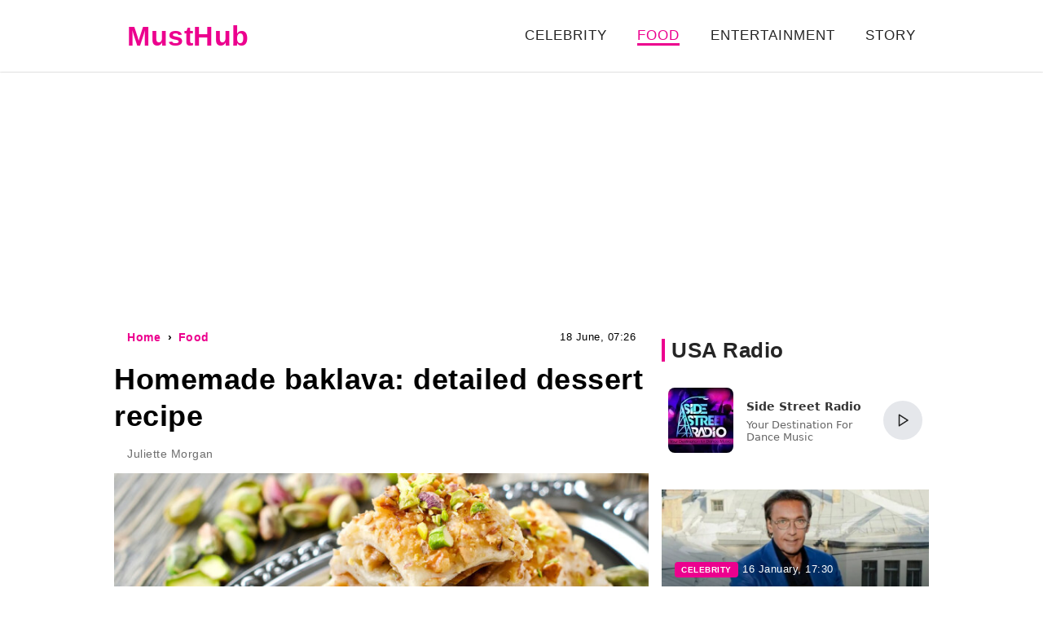

--- FILE ---
content_type: text/html; charset=UTF-8
request_url: https://musthub.com/food/625-homemade-baklava-detailed-dessert-recipe
body_size: 12638
content:
<!doctype html>
<html lang="en">
    <head prefix="og: http://ogp.me/ns# fb: http://ogp.me/ns/fb# article: http://ogp.me/ns/article#">
                                    <meta charset="utf-8">
        <meta http-equiv="X-UA-Compatible" content="IE=edge">
        <meta name="viewport" content="width=device-width, initial-scale=1, shrink-to-fit=no">
        <title>Homemade baklava: detailed dessert recipe - MustHub</title>
        <link rel="dns-prefetch" href="https://googleads.g.doubleclick.net">
<link rel="dns-prefetch" href="https://partner.googleadservices.com">

        <style>*{box-sizing:border-box;text-rendering:optimizeLegibility}body{padding:0;margin:0;overflow-y:scroll;background-color:#fff;font-family:Trebuchet MS,Helvetica,sans-serif;font-size:17px;line-height:1.658em;letter-spacing:.5px}@media (max-width:999px){body{padding-top:64px}}@media (min-width:1000px){body{padding-top:88px}}a{text-decoration:none;color:#ec008e}figure{margin:0;padding:0}.r-img{display:block;position:relative}.r-img .r-figure,.r-img amp-img,.r-img img{position:absolute;top:0;left:0;width:100%;height:100%}.r-img iframe{width:100%;height:100%}.r-img .sizer-66{padding-bottom:66.66%}.tb{position:fixed;top:0;left:0;right:0;background-color:#fff;transform:translateZ(0);z-index:99;box-shadow:0 0 2px #aaa}.tb .container{display:flex;flex-direction:row;align-items:center}@media (max-width:999px){.tb .container{height:64px;justify-content:center}}@media (min-width:1000px){.tb .container{height:88px;justify-content:space-between}.tb .btn-menu{display:none}}.tb-menu a,amp-sidebar a{color:#252525;text-transform:uppercase;letter-spacing:1px}.tb-menu a.active,.tb-menu a:hover,amp-sidebar a.active,amp-sidebar a:hover{color:#ec008e}.tb-menu a.active,amp-sidebar a.active{border-bottom:3px solid #ec008e}@media (min-width:1000px){.tb-menu a,amp-sidebar a{margin:0 16px}}@media (max-width:999px){.tb-menu{display:none;position:absolute;top:64px;left:0;height:calc(100vh - 64px);width:100%;overflow-y:auto}.tb-menu,amp-sidebar{background-color:#fafafa}.tb-menu a,amp-sidebar a{display:block;margin:16px}.sidemenu-visible .tb-menu{display:block}}@media (min-width:1000px){.tb-menu{white-space:nowrap;overflow:hidden;text-overflow:ellipsis}}.container{max-width:1000px;margin:0 auto}.btn-menu{width:40px;position:absolute;top:16px;left:16px;padding:8px;border:none;background:0 0;outline:0;cursor:pointer}.btn-menu i{display:block;margin-bottom:4px;border-bottom:2px solid #636b6f}@media (min-width:1000px){.row{display:grid;grid-template-columns:2fr 1fr;grid-gap:16px}.row .col-md{width:656px}}@media (max-width:999px){.ft{padding:8px 16px}}.ft .links a,.ft .privacy{color:#6d6d6d}.ft .links a{display:inline-block;margin-right:16px;margin-top:8px;margin-bottom:8px;text-decoration:underline}.logo{margin:0 16px;font-weight:700;font-size:25px;color:#ec008e}@media (min-width:1000px){.logo{font-size:34px}}.logo span{color:#252525}.b-title{margin-top:32px;margin-bottom:24px;padding-left:8px;border-left:4px solid #ec008e;font-size:26px}.b-title a{color:#252525}.b-title a:hover{text-decoration:underline}.b-top:after{content:"";display:block;clear:both}@media (min-width:1000px){.b-top--slide{width:25%;float:left}.b-top--slide:first-child{width:50%}.b-top--slide:first-child .b-card.lg h4{font-size:36px;line-height:1.1em}}.b-card{display:block;position:relative}.b-card.lg{padding-bottom:65%;overflow:hidden}.b-card.lg:hover div{padding-top:64px}.b-card.lg div{position:absolute;bottom:0;left:0;width:100%;padding:32px 16px 12px;background:linear-gradient(180deg,transparent,rgba(0,0,0,.8));color:#fff}.b-card.lg div h4{margin:8px 0;font-size:18px;line-height:1.36em;overflow:hidden;display:-webkit-box;-webkit-line-clamp:3;line-clamp:3;-webkit-box-orient:vertical}.b-card.lg div time{font-size:13px}.b-card.md{display:block;position:relative;margin-bottom:16px;color:#252525;overflow:hidden}.b-card.md:hover h4{color:#ec008e}@media (min-width:1000px){.b-card.md{min-height:234px;padding:16px 16px 16px 376px}.b-card.md .r-img,.b-card.md amp-img{position:absolute;left:0;top:0;width:360px;height:234px}.b-card.md .meta{line-height:1.2em}.b-card.md h4{margin:16px 0;font-size:24px;line-height:1.4em}.b-card.md p{margin-bottom:0;max-height:4.974em;text-overflow:ellipsis;overflow:hidden;max-lines:3;-webkit-line-clamp:3;color:#6d6d6d}}@media (max-width:999px){.b-card.md{margin-left:16px;margin-right:16px}.b-card.md .r-img{padding-bottom:65%}.b-card.md .meta{margin-top:8px;padding-left:16px}.b-card.md h4{margin:0;padding:4px 16px 16px;font-size:18px}.b-card.md p{display:none}}@media (min-width:1000px){.col-md .b-card.md h4{font-size:22px;overflow:hidden;display:-webkit-box;-webkit-line-clamp:5;line-clamp:5;-webkit-box-orient:vertical}}.col-md .b-card.md p{display:none}.pagination{margin:40px 0;padding:0;list-style:none;text-align:center}.pagination li{display:inline-block;margin:8px 16px}.pagination a{color:#252525}.pagination a:hover{color:#ec008e}.breadcrumbs{margin:0;padding:0;list-style:none;line-height:1.6}.breadcrumbs li{position:relative;display:inline-block;margin-right:16px;font-size:14px;font-weight:700}.breadcrumbs li a:hover{text-decoration:underline}.breadcrumbs li:last-child{margin-right:0}.breadcrumbs li:after{content:"\203A";position:absolute;top:0;right:-14px}.breadcrumbs li:last-child:after{content:""}.share .title{margin-bottom:8px}.share div{margin:-8px}.share a{display:inline-block;padding:8px 16px;margin:8px;border-radius:4px;font-weight:700;text-align:center;width:135px}@media (max-width:350px){.share a{padding:8px;width:124px}}.share .fb{color:#fff;background-color:#3b5998}.share .fb:hover{background-color:rgb(66.1303317536,99.7559241706,170.3696682464)}.share .tw{color:#fff;background-color:#1b7a90}.share .tw:hover{background-color:rgb(31.0263157895,140.1929824561,165.4736842105)}.share .wu{color:#fff;background-color:#20881b}.share .wu:hover{background-color:rgb(37.0061349693,157.2760736196,31.2239263804)}.share .tg{color:#fff;background-color:#097ab3}.share .tg:hover{background-color:rgb(10.2207446809,138.5478723404,203.2792553191)}.b-popular-intext{padding:16px}@media (min-width:1000px){.b-popular-intext{margin-top:12px;margin-right:16px;margin-bottom:12px}.b-popular-intext h4{font-size:22px}}.b-popular-intext h3{margin-top:0;margin-bottom:16px;line-height:1}.b-popular-intext a{position:relative;display:block;height:100px;padding-left:116px;overflow:hidden;text-overflow:ellipsis}.b-popular-intext a amp-img,.b-popular-intext a img{position:absolute;top:0;left:0}.b-popular-intext a h4{margin:0}.label{padding:4px 8px;border-radius:4px;color:#fff;font-size:10px;font-weight:700;text-transform:uppercase;background-color:#666}.label.label-primary{background-color:#ec008e}.ai-unit[data-rendered],.amp-ad--wrapper{position:relative;margin-top:1em;margin-bottom:1em}.ai-unit[data-rendered]:after,.amp-ad--wrapper:after{content:"Ad";position:absolute;top:0;left:0;width:100%;height:100%;display:flex;flex-direction:row;align-items:center;justify-content:center;background-color:#fafafa;color:#a5a2a2;z-index:-1;overflow:hidden}.ai-placement{margin-top:1em;margin-bottom:1em}.amp-ad--wrapper{line-height:0}@media (max-width:999px){.ad-top{min-height:300px;margin-bottom:8px}}@media (min-width:1000px){.ad-top{min-height:280px;margin-top:0}}@media (min-width:1000px){.article main{padding-top:16px}}article{position:relative;padding:16px;overflow:hidden}article a:hover{text-decoration:underline}article h1{margin:16px 0;line-height:1.25em}@media (max-width:999px){article h1{font-size:30px}}@media (min-width:1000px){article h1{font-size:36px;margin-left:-16px;margin-right:-16px}}article time{position:absolute;top:16px;right:16px;font-size:13px}article p{margin:1em 0}article .ad-wrapper,article .article-embed,article figure{margin:1em -16px}article figure{color:#6d6d6d;font-size:14px;line-height:1.5}article figure .r-img{margin:0 auto}article figure figcaption{padding:8px 24px 0}article .tags-cloud{margin:8px 0}article iframe,article video{max-width:100%}article blockquote{margin:1em 16px;padding:8px 16px;border-left:3px solid #a9a9a9}article .author{display:flex;flex-direction:row;align-items:center;margin:16px 0}article .author amp-img,article .author>img{margin-right:16px;width:36px;height:36px;border-radius:50%}article .author div{display:flex;flex-direction:column;color:#6d6d6d;line-height:1.2;font-size:14px}@media (max-width:999px){article .ai-placement{min-height:300px}}@media (min-width:1000px){article .ai-placement{min-height:152px}}</style>
        <link rel="apple-touch-icon" sizes="57x57" href="/icons/apple-icon-57x57.png">
<link rel="apple-touch-icon" sizes="60x60" href="/icons/apple-icon-60x60.png">
<link rel="apple-touch-icon" sizes="72x72" href="/icons/apple-icon-72x72.png">
<link rel="apple-touch-icon" sizes="76x76" href="/icons/apple-icon-76x76.png">
<link rel="apple-touch-icon" sizes="114x114" href="/icons/apple-icon-114x114.png">
<link rel="apple-touch-icon" sizes="120x120" href="/icons/apple-icon-120x120.png">
<link rel="apple-touch-icon" sizes="144x144" href="/icons/apple-icon-144x144.png">
<link rel="apple-touch-icon" sizes="152x152" href="/icons/apple-icon-152x152.png">
<link rel="apple-touch-icon" sizes="180x180" href="/icons/apple-icon-180x180.png">
<link rel="icon" type="image/png" sizes="192x192"  href="/icons/android-icon-192x192.png">
<link rel="icon" type="image/png" sizes="32x32" href="/icons/favicon-32x32.png">
<link rel="icon" type="image/png" sizes="96x96" href="/icons/favicon-96x96.png">
<link rel="icon" type="image/png" sizes="16x16" href="/icons/favicon-16x16.png">
<meta name="msapplication-TileColor" content="#ec008e">
<meta name="msapplication-TileImage" content="/icons/ms-icon-144x144.png">
<link rel="mask-icon" href="/icons/safari-pinned-tab.svg" color="#5bbad5">
<meta name="theme-color" content="#ffffff">
<link rel="manifest" href="/manifest.json">
        <meta name="description" content="How to make baklava at home from simple ingredients">
    
            <meta name="keywords" content="Oriental sweets, baklava recipe, baklava, home recipes">
                    <meta name="news_keywords" content="Oriental sweets, baklava recipe, baklava, home recipes">
            
            <link rel="canonical" href="https://musthub.com/food/625-homemade-baklava-detailed-dessert-recipe">
    
            <link rel="amphtml" href="https://amp.musthub.com/food/625-homemade-baklava-detailed-dessert-recipe">
    
    
                                <meta property="og:url" content="https://musthub.com/food/625-homemade-baklava-detailed-dessert-recipe">
                                        <meta property="og:site_name" content="MustHub">
                                        <meta property="og:type" content="article">
                                        <meta property="og:title" content="Homemade baklava: detailed dessert recipe">
                                        <meta property="og:description" content="MustHub - Entertainment News, Celebrity News, Lifestyle Tips">
                                        <meta property="og:image" content="https://musthub.com/images/2021/06/18/SOveYknikT9QekegU0mDr4EhV8fHhwHe.jpg">
                                        <meta property="og:image:secure_url" content="https://musthub.com/images/2021/06/18/SOveYknikT9QekegU0mDr4EhV8fHhwHe.jpg">
                                        <meta property="og:image:type" content="image/jpeg">
                                        <meta property="og:image:width" content="1200">
                                        <meta property="og:image:height" content="630">
                                        <meta property="article:publisher" content="https://www.facebook.com/musthubcom">
                                        <meta property="article:published_time" content="2021-06-18T07:26:07-04:00">
                                        <meta property="article:section" content="Food">
                                                        <meta property="article:tag" content="Oriental sweets">
                            <meta property="article:tag" content="baklava recipe">
                            <meta property="article:tag" content="baklava">
                            <meta property="article:tag" content="home recipes">
                        
                        <meta name="twitter:url" content="https://musthub.com/food/625-homemade-baklava-detailed-dessert-recipe">
                                <meta name="twitter:title" content="Homemade baklava: detailed dessert recipe">
                                <meta name="twitter:desctiption" content="MustHub - Entertainment News, Celebrity News, Lifestyle Tips">
                                <meta name="twitter:image" content="https://musthub.com/images/2021/06/18/SOveYknikT9QekegU0mDr4EhV8fHhwHe.jpg">
                                <meta name="twitter:card" content="summary_large_image">
            

<script type="application/ld+json">
    {"@type":"NewsMediaOrganization","@context":"http:\/\/schema.org","url":"https:\/\/musthub.com","sameAs":["https:\/\/www.facebook.com\/musthubcom"],"name":"MustHub","logo":{"@type":"ImageObject","url":"https:\/\/musthub.com\/icons\/amp.png","width":"280","height":"60"},"email":"support@musthub.com"}
</script>        <link rel="alternate" type="application/rss+xml" title="MustHub" href="https://musthub.com/feed/rss2.xml">
                <link
                rel="preload"
                as="image"
                fetchpriority="high"
                href="https://musthub.com/crops/9f9a7a/656x0/1/0/2021/06/18/SOveYknikT9QekegU0mDr4EhV8fHhwHe.jpg"
                imagesrcset="https://musthub.com/crops/81a0a2/360x0/1/0/2021/06/18/SOveYknikT9QekegU0mDr4EhV8fHhwHe.jpg 360w, https://musthub.com/crops/8a5893/1312x0/1/0/2021/06/18/SOveYknikT9QekegU0mDr4EhV8fHhwHe.jpg 656w, https://musthub.com/crops/91c65f/720x0/1/0/2021/06/18/SOveYknikT9QekegU0mDr4EhV8fHhwHe.jpg 720w"
        />
            <script>
    var adsinserter = adsinserter || {};
    adsinserter.tags = ["article"];
</script>

<script async src="https://fundingchoicesmessages.google.com/i/pub-5515267493995326?ers=1" nonce="LhvaxMAEuj_WUD2Xk91zLw"></script>
<script nonce="LhvaxMAEuj_WUD2Xk91zLw">(function() {function signalGooglefcPresent() {if (!window.frames['googlefcPresent']) {if (document.body) {const iframe = document.createElement('iframe'); iframe.style = 'width: 0; height: 0; border: none; z-index: -1000; left: -1000px; top: -1000px;'; iframe.style.display = 'none'; iframe.name = 'googlefcPresent'; document.body.appendChild(iframe);} else {setTimeout(signalGooglefcPresent, 0);}}}signalGooglefcPresent();})();</script>
            </head>
    <body class="article">

                            
        <nav class="tb">

    <div class="container">
        <button class="btn-menu" aria-label="Menu">
    <i></i>
    <i></i>
    <i></i>
</button>        <a href="https://musthub.com" class="logo" title="MustHub - Entertainment News, Celebrity News, Lifestyle Tips">
    MustHub
</a>
        <div class="tb-menu">

            
            
                
                                    <a href="https://musthub.com/celebrity" >Celebrity</a>
                                    <a href="https://musthub.com/food" class="active">Food</a>
                                    <a href="https://musthub.com/entertainment" >Entertainment</a>
                
            
            <a href="https://amp.musthub.com/story-of-a-day">Story</a>

        </div>
    </div>

</nav>

        <main>
                <div class="container">

        

        <div class="ad ad-top">
    <ins class="adsbygoogle"
         style="display:block"
         data-ad-client="ca-pub-5515267493995326"
         data-ad-slot="2460187087"
         data-ad-format="auto"
         data-full-width-responsive="true"></ins>
    <script>
        (adsbygoogle = window.adsbygoogle || []).push({});
    </script>
</div>





        <div class="row">

            <div class="col-md">

                <script type="application/ld+json">
        {"@context":"http:\/\/schema.org","@type":"BreadcrumbList","itemListElement":[{"@type":"ListItem","position":1,"name":"Home","item":"https:\/\/musthub.com"},{"@type":"ListItem","position":2,"name":"Food","item":"https:\/\/musthub.com\/food"},{"@type":"ListItem","position":3,"name":"Homemade baklava: detailed dessert recipe","item":"https:\/\/musthub.com\/food\/625-homemade-baklava-detailed-dessert-recipe"}]}
    </script>

    <script type="application/ld+json">
	    {"@context":"http:\/\/schema.org","@type":"NewsArticle","mainEntityOfPage":"https:\/\/musthub.com\/food\/625-homemade-baklava-detailed-dessert-recipe","headline":"Homemade baklava: detailed dessert recipe","name":"Homemade baklava: detailed dessert recipe","description":"How to make baklava at home from simple ingredients","articleBody":"Baklava is an oriental dessert with a rich history and many fans around the world for many years. Puff pastry, nutty filling and a little spicy oriental spices-this is the recipe for an indescribable pleasure. Baklava can be prepared in various ways, and each of them will be unique and memorable.\n        \n    \n    \n        (adsbygoogle = window.adsbygoogle || []).push({});\n    \n\nMustHub has prepared for you a recipe for this truly royal treat that will not leave you indifferent.\nIngredients:\n900 g of sugar,\n500 g flour,\n300 g of nuts (to your taste - walnuts, hazelnuts, almonds),\n150 g butter,\n3 eggs, 0.5 liters of milk,\n0.5 teaspoons saffron,\n0.5 teaspoons cardamom,\n0.5 tsp cinnamon,\n0.5 tsp dry yeast,\na pinch of salt.\nPreparation: \nWarm up the milk a little. In a small amount of warm milk, dilute the yeast, add salt, 2 eggs, flour, 100 g of softened butter, knead the dough.\nIn the remaining milk, stir the saffron and gradually introduce it into the dough until it becomes smooth and plastic. Leave for 2-3 hours in a warm place to fit.\nPrepare the nuts: dry the walnuts in the oven, peel the almonds and hazelnuts. Grind the nuts to small pieces or to a smooth mass, with a consistency similar to marzipan. In the nut mass, add 300 g of sugar, cardamom, cinnamon, mix everything.\nThe dough that came up was divided into 10 identical parts and each thinly rolled out.\nBrush the baking sheet with vegetable oil, spread the dough and nut filling on it in layers. Leave the baklava on the baking sheet for another 8-10 minutes to come up, then brush the top with the egg yolk.\nSend the baklava to the oven, preheated to 180-200\u00b0C for 10 minutes.\nCut the baked baklava into lozenges or squares, then follow the lines of the cut with melted butter, you can decorate with nuts. Then reduce the temperature to 150-160\u00b0C and leave the baklava in the oven for another hour.\nPrepare the syrup: 600 g of sugar and two cups of water cook until thickened over low heat. Fill the finished baklava with syrup and leave it to soak for an hour.\n","keywords":"Oriental sweets, baklava recipe, baklava, home recipes","datePublished":"2021-06-18T07:26:07-04:00","dateModified":"2021-06-18T07:41:07-04:00","publisher":{"@type":"NewsMediaOrganization","@context":"http:\/\/schema.org","url":"https:\/\/musthub.com","sameAs":["https:\/\/www.facebook.com\/musthubcom"],"name":"MustHub","logo":{"@type":"ImageObject","url":"https:\/\/musthub.com\/icons\/amp.png","width":"280","height":"60"},"email":"support@musthub.com"},"articleSection":"Food","image":{"@type":"ImageObject","url":"https:\/\/musthub.com\/images\/2021\/06\/18\/SOveYknikT9QekegU0mDr4EhV8fHhwHe.jpg","width":1200,"height":630},"author":{"@context":"http:\/\/schema.org","@type":"Person","name":"Juliette Morgan"}}
    </script>

    <article>

        <header>
            <ul itemscope itemtype="http://schema.org/BreadcrumbList" class="breadcrumbs">

    <li itemprop="itemListElement" itemscope itemtype="http://schema.org/ListItem">
        <a itemprop="item" href="https://musthub.com">
            <span itemprop="name">Home</span>
        </a>
        <meta itemprop="position" content="1">
    </li>

            <li itemprop="itemListElement" itemscope itemtype="http://schema.org/ListItem">
            <a itemprop="item" href="https://musthub.com/food">
                <span itemprop="name">Food</span>
            </a>
            <meta itemprop="position" content="2">
        </li>
    





</ul>            <time datetime="2021-06-18 07:26">18 June, 07:26</time>
            <h1>Homemade baklava: detailed dessert recipe</h1>
            <div class="author">

        
        <div>
            <span>Juliette Morgan</span>
            <span></span>
        </div>

    </div>
        </header>

                    <figure>

        <div class="r-img" style="max-width: 1200px">
            <div style="padding-bottom: 52.5%"></div>
            <img src="https://musthub.com/crops/9f9a7a/656x0/1/0/2021/06/18/SOveYknikT9QekegU0mDr4EhV8fHhwHe.jpg"
                 srcset="https://musthub.com/crops/81a0a2/360x0/1/0/2021/06/18/SOveYknikT9QekegU0mDr4EhV8fHhwHe.jpg 360w, https://musthub.com/crops/8a5893/1312x0/1/0/2021/06/18/SOveYknikT9QekegU0mDr4EhV8fHhwHe.jpg 656w, https://musthub.com/crops/91c65f/720x0/1/0/2021/06/18/SOveYknikT9QekegU0mDr4EhV8fHhwHe.jpg 720w"
                 
                 alt="Homemade baklava: detailed dessert recipe"
                 style="background-color:rgba(167,151,116,1)">
        </div>

        
    </figure>
        
        <div class="content">
            <p>Baklava is an oriental dessert with a rich history and many fans around the world for many years. Puff pastry, nutty filling and a little spicy oriental spices-this is the recipe for an indescribable pleasure. Baklava can be prepared in various ways, and each of them will be unique and memorable.</p><div class="ad-wrapper">
        <ins class="adsbygoogle"
             style="display:block; text-align:center;"
             data-ad-layout="in-article"
             data-ad-format="fluid"
             data-ad-client="ca-pub-5515267493995326"
             data-ad-slot="7575013125"></ins>
    </div>
    <script>
        (adsbygoogle = window.adsbygoogle || []).push({});
    </script>

<p><strong>MustHub</strong> has prepared for you a recipe for this truly royal treat that will not leave you indifferent.</p>
<h3><strong>Ingredients:</strong></h3>
<ul><li>900 g of sugar,</li>
<li>500 g flour,</li>
<li>300 g of nuts (to your taste - walnuts, hazelnuts, almonds),</li>
<li>150 g butter,</li>
<li>3 eggs, 0.5 liters of milk,</li>
<li>0.5 teaspoons saffron,</li>
<li>0.5 teaspoons cardamom,</li>
<li>0.5 tsp cinnamon,</li>
<li>0.5 tsp dry yeast,</li>
<li>a pinch of salt.</li>
</ul><h3><strong>Preparation: </strong></h3>
<ul><li>Warm up the milk a little. In a small amount of warm milk, dilute the yeast, add salt, 2 eggs, flour, 100 g of softened butter, knead the dough.</li>
<li>In the remaining milk, stir the saffron and gradually introduce it into the dough until it becomes smooth and plastic. Leave for 2-3 hours in a warm place to fit.</li>
<li>Prepare the nuts: dry the walnuts in the oven, peel the almonds and hazelnuts. Grind the nuts to small pieces or to a smooth mass, with a consistency similar to marzipan. In the nut mass, add 300 g of sugar, cardamom, cinnamon, mix everything.</li>
<li>The dough that came up was divided into 10 identical parts and each thinly rolled out.</li>
<li>Brush the baking sheet with vegetable oil, spread the dough and nut filling on it in layers. Leave the baklava on the baking sheet for another 8-10 minutes to come up, then brush the top with the egg yolk.</li>
<li>Send the baklava to the oven, preheated to 180-200°C for 10 minutes.</li>
<li>Cut the baked baklava into lozenges or squares, then follow the lines of the cut with melted butter, you can decorate with nuts. Then reduce the temperature to 150-160°C and leave the baklava in the oven for another hour.</li>
<li>Prepare the syrup: 600 g of sugar and two cups of water cook until thickened over low heat. Fill the finished baklava with syrup and leave it to soak for an hour.</li>
</ul></p></p>
        </div>




        <footer>

            
            
                
            
            <div class="tags-cloud">
        <span>Tags:</span>
        
                            <span class="tag">#Oriental sweets</span>
            
        
                            <span class="tag">#baklava recipe</span>
            
        
                            <span class="tag">#baklava</span>
            
        
                            <a href="https://musthub.com/tag/home-recipes">#home recipes</a>
            
            </div>
            <div class="share">
    <h4 class="title">Share</h4>
    <div>
        <a class="fb" href="https://www.facebook.com/sharer/sharer.php?u=https%3A%2F%2Fmusthub.com%2Ffood%2F625-homemade-baklava-detailed-dessert-recipe" target="_blank" rel="nofollow noopener">Facebook</a>
        <a class="tw" href="https://twitter.com/intent/tweet?text=https%3A%2F%2Fmusthub.com%2Ffood%2F625-homemade-baklava-detailed-dessert-recipe" target="_blank" rel="nofollow noopener">Twitter</a>
        <a class="wu" href="https://api.whatsapp.com/send?text=https%3A%2F%2Fmusthub.com%2Ffood%2F625-homemade-baklava-detailed-dessert-recipe" target="_blank" rel="nofollow noopener">WhatsUp</a>
        <a class="tg" href="https://t.me/share/url?url=https%3A%2F%2Fmusthub.com%2Ffood%2F625-homemade-baklava-detailed-dessert-recipe" target="_blank" rel="nofollow noopener">Telegram</a>
    </div>
</div>        </footer>

    </article>



                <div class="ai-placement" data-id="0"></div>

                <h3 class="b-title">More in the section Food</h3>
    <a class="b-card md" href="https://musthub.com/food/816-dumplings-with-cherries-a-very-simple-recipe" title="Dumplings with cherries: a very simple recipe">

                    <div class="r-img">
                <img src="https://musthub.com/crops/125e50/360x234/2/0/2021/07/19/YegzU8JoMKPiHC5OhOf9ErJJWjg7gaBC.jpg"
                     srcset="https://musthub.com/crops/125e50/360x234/2/0/2021/07/19/YegzU8JoMKPiHC5OhOf9ErJJWjg7gaBC.jpg 1x, https://musthub.com/crops/dfbb61/720x468/2/0/2021/07/19/YegzU8JoMKPiHC5OhOf9ErJJWjg7gaBC.jpg 2x"
                     loading="lazy"
                     alt="Dumplings with cherries: a very simple recipe"
                        style="background-color:rgba(200,179,150,0.33)" >
            </div>
        
        <div class="meta">
            <span class="label label-primary">Food</span>
            <time class="label" datetime="2021-07-19 06:23">19 July, 06:23</time>
        </div>

        <h4>Dumplings with cherries: a very simple recipe</h4>
        <p>Prepare a delicious seasonal dessert for your family</p>

    </a>
<a class="b-card md" href="https://musthub.com/food/809-what-to-cook-from-red-currant-top-3-recipes" title="What to cook from red currant: TOP 3 recipes">

                    <div class="r-img">
                <img src="https://musthub.com/crops/496e84/360x234/2/0/2021/07/17/iis6KuxCwMW0nJ6xaEdEi6AJTMUb12IM.jpg"
                     srcset="https://musthub.com/crops/496e84/360x234/2/0/2021/07/17/iis6KuxCwMW0nJ6xaEdEi6AJTMUb12IM.jpg 1x, https://musthub.com/crops/d0b74d/720x468/2/0/2021/07/17/iis6KuxCwMW0nJ6xaEdEi6AJTMUb12IM.jpg 2x"
                     loading="lazy"
                     alt="What to cook from red currant: TOP 3 recipes"
                        style="background-color:rgba(133,121,68,1)" >
            </div>
        
        <div class="meta">
            <span class="label label-primary">Food</span>
            <time class="label" datetime="2021-07-17 08:36">17 July, 08:36</time>
        </div>

        <h4>What to cook from red currant: TOP 3 recipes</h4>
        <p>Please your loved ones with delicious dishes</p>

    </a>
<a class="b-card md" href="https://musthub.com/food/807-sparkling-wine-or-champagne" title="Sparkling wine or champagne?">

                    <div class="r-img">
                <img src="https://musthub.com/crops/4de722/360x234/2/0/2021/07/16/hRsXzBrGp21mdMuhvGEFLMRgguDi0Qme.jpg"
                     srcset="https://musthub.com/crops/4de722/360x234/2/0/2021/07/16/hRsXzBrGp21mdMuhvGEFLMRgguDi0Qme.jpg 1x, https://musthub.com/crops/2d1faa/720x468/2/0/2021/07/16/hRsXzBrGp21mdMuhvGEFLMRgguDi0Qme.jpg 2x"
                     loading="lazy"
                     alt="Sparkling wine or champagne?"
                        style="background-color:rgba(94,87,70,1)" >
            </div>
        
        <div class="meta">
            <span class="label label-primary">Food</span>
            <time class="label" datetime="2021-07-16 07:27">16 July, 07:27</time>
        </div>

        <h4>Sparkling wine or champagne?</h4>
        <p>The technology of making a drink and its main types</p>

    </a>
<a class="b-card md" href="https://musthub.com/food/804-sponge-cake-with-berries-and-sour-cream" title="Sponge cake with berries and sour cream">

                    <div class="r-img">
                <img src="https://musthub.com/crops/b1598b/360x234/2/0/2021/07/16/FMrZDq3bs5XK8buOhJc8aDz2STjdhXL4.jpg"
                     srcset="https://musthub.com/crops/b1598b/360x234/2/0/2021/07/16/FMrZDq3bs5XK8buOhJc8aDz2STjdhXL4.jpg 1x, https://musthub.com/crops/232dbb/720x468/2/0/2021/07/16/FMrZDq3bs5XK8buOhJc8aDz2STjdhXL4.jpg 2x"
                     loading="lazy"
                     alt="Sponge cake with berries and sour cream"
                        style="background-color:rgba(148,122,98,1)" >
            </div>
        
        <div class="meta">
            <span class="label label-primary">Food</span>
            <time class="label" datetime="2021-07-16 04:25">16 July, 04:25</time>
        </div>

        <h4>Sponge cake with berries and sour cream</h4>
        <p>The weekend is ahead: prepare an appetizing dessert and please your loved ones</p>

    </a>
<a class="b-card md" href="https://musthub.com/food/802-cooling-off-in-the-heat-the-perfect-recipe-for-homemade-lemonade" title="Cooling off in the heat: the perfect recipe for homemade lemonade">

                    <div class="r-img">
                <img src="https://musthub.com/crops/0b6e11/360x234/2/0/2021/07/15/wWILCgPPD4FVMsrwJqlRcPwymb8leLlQ.jpg"
                     srcset="https://musthub.com/crops/0b6e11/360x234/2/0/2021/07/15/wWILCgPPD4FVMsrwJqlRcPwymb8leLlQ.jpg 1x, https://musthub.com/crops/766b7a/720x468/2/0/2021/07/15/wWILCgPPD4FVMsrwJqlRcPwymb8leLlQ.jpg 2x"
                     loading="lazy"
                     alt="Cooling off in the heat: the perfect recipe for homemade lemonade"
                        style="background-color:rgba(180,171,133,0.35)" >
            </div>
        
        <div class="meta">
            <span class="label label-primary">Food</span>
            <time class="label" datetime="2021-07-15 10:49">15 July, 10:49</time>
        </div>

        <h4>Cooling off in the heat: the perfect recipe for homemade lemonade</h4>
        <p>The combination of citrus fruits and berries will make your summer snack unique</p>

    </a>
<a class="b-card md" href="https://musthub.com/food/800-how-to-freeze-zucchini-so-that-they-are-as-fresh" title="How to freeze zucchini so that they are as fresh">

                    <div class="r-img">
                <img src="https://musthub.com/crops/557833/360x234/2/0/2021/07/15/HnK5soY1NvdPbfHUsAtmgnhQVo966KDp.jpg"
                     srcset="https://musthub.com/crops/557833/360x234/2/0/2021/07/15/HnK5soY1NvdPbfHUsAtmgnhQVo966KDp.jpg 1x, https://musthub.com/crops/bfb782/720x468/2/0/2021/07/15/HnK5soY1NvdPbfHUsAtmgnhQVo966KDp.jpg 2x"
                     loading="lazy"
                     alt="How to freeze zucchini so that they are as fresh"
                        style="background-color:rgba(147,155,111,1)" >
            </div>
        
        <div class="meta">
            <span class="label label-primary">Food</span>
            <time class="label" datetime="2021-07-15 08:18">15 July, 08:18</time>
        </div>

        <h4>How to freeze zucchini so that they are as fresh</h4>
        <p>Learn how to freeze zucchini for the winter for soups and stews</p>

    </a>
<a class="b-card md" href="https://musthub.com/food/796-cherry-sauce-recipe-with-photos-for-meat-dishes" title="Cherry sauce: recipe with photos for meat dishes">

                    <div class="r-img">
                <img src="https://musthub.com/crops/455e9c/360x234/2/0/2021/07/15/rtje6O3wVriUCqQ2cGMNVwRgfmK22Hs2.jpg"
                     srcset="https://musthub.com/crops/455e9c/360x234/2/0/2021/07/15/rtje6O3wVriUCqQ2cGMNVwRgfmK22Hs2.jpg 1x, https://musthub.com/crops/f2a67f/720x468/2/0/2021/07/15/rtje6O3wVriUCqQ2cGMNVwRgfmK22Hs2.jpg 2x"
                     loading="lazy"
                     alt="Cherry sauce: recipe with photos for meat dishes"
                        style="background-color:rgba(187,157,155,0.03)" >
            </div>
        
        <div class="meta">
            <span class="label label-primary">Food</span>
            <time class="label" datetime="2021-07-15 04:47">15 July, 04:47</time>
        </div>

        <h4>Cherry sauce: recipe with photos for meat dishes</h4>
        <p>Find out how unusual it is to serve a meat or fish dish to the table</p>

    </a>
<a class="b-card md" href="https://musthub.com/food/792-mulberry-the-benefits-of-berries-and-3-recipes" title="Mulberry: the benefits of berries and 3 recipes">

                    <div class="r-img">
                <img src="https://musthub.com/crops/14456b/360x234/2/0/2021/07/15/e5wdegPEgJIaci8m2Fg0RfXvj1BP9AyJ.jpg"
                     srcset="https://musthub.com/crops/14456b/360x234/2/0/2021/07/15/e5wdegPEgJIaci8m2Fg0RfXvj1BP9AyJ.jpg 1x, https://musthub.com/crops/53ccb9/720x468/2/0/2021/07/15/e5wdegPEgJIaci8m2Fg0RfXvj1BP9AyJ.jpg 2x"
                     loading="lazy"
                     alt="Mulberry: the benefits of berries and 3 recipes"
                        style="background-color:rgba(68,64,60,1)" >
            </div>
        
        <div class="meta">
            <span class="label label-primary">Food</span>
            <time class="label" datetime="2021-07-15 01:47">15 July, 01:47</time>
        </div>

        <h4>Mulberry: the benefits of berries and 3 recipes</h4>
        <p>Mulberry fruits are a lot of vitamins and a fresh taste of summer</p>

    </a>
<a class="b-card md" href="https://musthub.com/food/790-gazpacho-top-3-recipes-for-cold-soup" title="Gazpacho: TOP 3 recipes for cold soup">

                    <div class="r-img">
                <img src="https://musthub.com/crops/0ff818/360x234/2/0/2021/07/14/brbSc7cpVb0g42stlFsYMC5Os8G2mPoN.jpg"
                     srcset="https://musthub.com/crops/0ff818/360x234/2/0/2021/07/14/brbSc7cpVb0g42stlFsYMC5Os8G2mPoN.jpg 1x, https://musthub.com/crops/a36e0d/720x468/2/0/2021/07/14/brbSc7cpVb0g42stlFsYMC5Os8G2mPoN.jpg 2x"
                     loading="lazy"
                     alt="Gazpacho: TOP 3 recipes for cold soup"
                        style="background-color:rgba(126,97,87,1)" >
            </div>
        
        <div class="meta">
            <span class="label label-primary">Food</span>
            <time class="label" datetime="2021-07-14 13:16">14 July, 13:16</time>
        </div>

        <h4>Gazpacho: TOP 3 recipes for cold soup</h4>
        <p>Prepare Andalusian and green gazpacho, as well as spicy gazpacho-chili</p>

    </a>
<a class="b-card md" href="https://musthub.com/food/780-miracle-daikon-the-benefits-of-a-vegetable-and-3-delicious-dishes-with-it" title="Miracle daikon: the benefits of a vegetable and 3 delicious dishes with it">

                    <div class="r-img">
                <img src="https://musthub.com/crops/8690cf/360x234/2/0/2021/07/13/MdDFX2N4EEXQNLntvzzOT0nteBRkjySA.jpg"
                     srcset="https://musthub.com/crops/8690cf/360x234/2/0/2021/07/13/MdDFX2N4EEXQNLntvzzOT0nteBRkjySA.jpg 1x, https://musthub.com/crops/cfe680/720x468/2/0/2021/07/13/MdDFX2N4EEXQNLntvzzOT0nteBRkjySA.jpg 2x"
                     loading="lazy"
                     alt="Miracle daikon: the benefits of a vegetable and 3 delicious dishes with it"
                        style="background-color:rgba(182,169,141,1)" >
            </div>
        
        <div class="meta">
            <span class="label label-primary">Food</span>
            <time class="label" datetime="2021-07-13 02:04">13 July, 02:04</time>
        </div>

        <h4>Miracle daikon: the benefits of a vegetable and 3 delicious dishes with it</h4>
        <p>What is so good about white radish and what can be prepared from it</p>

    </a>
    <ul class="pagination">

        
        
        
                    <li class="page-item">
                <a class="page-link" href="https://musthub.com/food?page=2" rel="next">Next &raquo;</a>
            </li>
        
    </ul>



            </div>

            <div class="col-sm">

                <div class="b-radio">
    <h3 class="b-title"><a href="https://radiomixer.net/en/usa" target="_blank" rel="noopener">USA Radio</a></h3>

    
    <iframe src="https://radiomixer.net/en/usa/sidestreet/embed"
            width="600"
            height="96"
            frameborder="0"
            style="max-width: 100%" loading="lazy"
    ></iframe>
</div>

<br>


                <a class="b-card lg r-img" href="https://musthub.com/celebrity/7649-vadim-lapin-founder-of-the-ginza-project-restaurant-chain-has-died" title="Vadim Lapin, founder of the Ginza Project restaurant chain, has died.">

                    <img src="https://musthub.com/crops/e0aad9/360x234/2/0/2026/01/16/bzkXcvoc2iUcpPbO5w6RNileZodfLdYp.webp"
                 srcset="https://musthub.com/crops/e0aad9/360x234/2/0/2026/01/16/bzkXcvoc2iUcpPbO5w6RNileZodfLdYp.webp 360w, https://musthub.com/crops/b76f6c/720x468/2/0/2026/01/16/bzkXcvoc2iUcpPbO5w6RNileZodfLdYp.webp 720w"
                 loading="lazy"
                 alt="Vadim Lapin, founder of the Ginza Project restaurant chain, has died."
                    style="background-color:rgba(128,139,147,1)" >
        
        <div>
            <span class="label label-primary">Celebrity</span>
            <time datetime="2026-01-16 17:30">16 January, 17:30</time>
            <h4>Vadim Lapin, founder of the Ginza Project restaurant chain, has died.</h4>
        </div>

    </a>
<a class="b-card lg r-img" href="https://musthub.com/celebrity/7648-julio-iglesias-responds-to-allegations-of-sexual-assault" title="Julio Iglesias responds to allegations of sexual assault">

                    <img src="https://musthub.com/crops/f4f1c3/360x234/2/0/2026/01/16/VwZ7W9sn80OATGqswPIPc0HoMlurXyHo.webp"
                 srcset="https://musthub.com/crops/f4f1c3/360x234/2/0/2026/01/16/VwZ7W9sn80OATGqswPIPc0HoMlurXyHo.webp 360w, https://musthub.com/crops/c94060/720x468/2/0/2026/01/16/VwZ7W9sn80OATGqswPIPc0HoMlurXyHo.webp 720w"
                 loading="lazy"
                 alt="Julio Iglesias responds to allegations of sexual assault"
                    style="background-color:rgba(138,112,109,1)" >
        
        <div>
            <span class="label label-primary">Celebrity</span>
            <time datetime="2026-01-16 06:30">16 January, 06:30</time>
            <h4>Julio Iglesias responds to allegations of sexual assault</h4>
        </div>

    </a>
<a class="b-card lg r-img" href="https://musthub.com/celebrity/7647-brigitte-again-emmanuel-macron-appeared-in-public-with-a-red-eye" title="&quot;Brigitte Again?&quot; Emmanuel Macron Appeared in Public with a Red Eye">

                    <img src="https://musthub.com/crops/c43125/360x234/2/0/2026/01/16/SV9kySUj2KihLJpAyHLDArVsa5thVSgl.webp"
                 srcset="https://musthub.com/crops/c43125/360x234/2/0/2026/01/16/SV9kySUj2KihLJpAyHLDArVsa5thVSgl.webp 360w, https://musthub.com/crops/f3c4fe/720x468/2/0/2026/01/16/SV9kySUj2KihLJpAyHLDArVsa5thVSgl.webp 720w"
                 loading="lazy"
                 alt="&quot;Brigitte Again?&quot; Emmanuel Macron Appeared in Public with a Red Eye"
                    style="background-color:rgba(121,109,115,1)" >
        
        <div>
            <span class="label label-primary">Celebrity</span>
            <time datetime="2026-01-16 03:05">16 January, 03:05</time>
            <h4>&quot;Brigitte Again?&quot; Emmanuel Macron Appeared in Public with a Red Eye</h4>
        </div>

    </a>
<a class="b-card lg r-img" href="https://musthub.com/celebrity/7646-larisa-dolina-s-concerts-are-being-cancelled-amid-the-apartment-scandal" title="Larisa Dolina&#039;s concerts are being cancelled amid the apartment scandal.">

                    <img src="https://musthub.com/crops/39b1a2/360x234/2/0/2026/01/16/6LWcRWPrLTuxnFt98v8TE8zw5DdHnK4e.webp"
                 srcset="https://musthub.com/crops/39b1a2/360x234/2/0/2026/01/16/6LWcRWPrLTuxnFt98v8TE8zw5DdHnK4e.webp 360w, https://musthub.com/crops/998cf4/720x468/2/0/2026/01/16/6LWcRWPrLTuxnFt98v8TE8zw5DdHnK4e.webp 720w"
                 loading="lazy"
                 alt="Larisa Dolina&#039;s concerts are being cancelled amid the apartment scandal."
                    style="background-color:rgba(177,170,170,1)" >
        
        <div>
            <span class="label label-primary">Celebrity</span>
            <time datetime="2026-01-16 00:55">16 January, 00:55</time>
            <h4>Larisa Dolina&#039;s concerts are being cancelled amid the apartment scandal.</h4>
        </div>

    </a>
<a class="b-card lg r-img" href="https://musthub.com/celebrity/7645-the-first-photo-of-sophie-turner-as-lara-croft-has-appeared-online" title="The first photo of Sophie Turner as Lara Croft has appeared online.">

                    <img src="https://musthub.com/crops/c2a55b/360x234/2/0/2026/01/15/ozBvtO9Oh3ZG35d5mouPmk1bikLuHHiA.webp"
                 srcset="https://musthub.com/crops/c2a55b/360x234/2/0/2026/01/15/ozBvtO9Oh3ZG35d5mouPmk1bikLuHHiA.webp 360w, https://musthub.com/crops/3e59e1/720x468/2/0/2026/01/15/ozBvtO9Oh3ZG35d5mouPmk1bikLuHHiA.webp 720w"
                 loading="lazy"
                 alt="The first photo of Sophie Turner as Lara Croft has appeared online."
                    style="background-color:rgba(59,72,74,1)" >
        
        <div>
            <span class="label label-primary">Celebrity</span>
            <time datetime="2026-01-15 13:30">15 January, 13:30</time>
            <h4>The first photo of Sophie Turner as Lara Croft has appeared online.</h4>
        </div>

    </a>
<a class="b-card lg r-img" href="https://musthub.com/celebrity/7644-kate-middleton-in-a-red-suit-and-with-a-new-hair-color-led-the-first-state-reception-of-the-year" title="Kate Middleton, in a red suit and with a new hair color, led the first state reception of the year.">

                    <img src="https://musthub.com/crops/ccfcc0/360x234/2/0/2026/01/15/19ciabPIgGBMcKwfL9ghLiGPLM1P1gEn.webp"
                 srcset="https://musthub.com/crops/ccfcc0/360x234/2/0/2026/01/15/19ciabPIgGBMcKwfL9ghLiGPLM1P1gEn.webp 360w, https://musthub.com/crops/d95f91/720x468/2/0/2026/01/15/19ciabPIgGBMcKwfL9ghLiGPLM1P1gEn.webp 720w"
                 loading="lazy"
                 alt="Kate Middleton, in a red suit and with a new hair color, led the first state reception of the year."
                    style="background-color:rgba(148,70,50,1)" >
        
        <div>
            <span class="label label-primary">Celebrity</span>
            <time datetime="2026-01-15 12:50">15 January, 12:50</time>
            <h4>Kate Middleton, in a red suit and with a new hair color, led the first state reception of the year.</h4>
        </div>

    </a>
<a class="b-card lg r-img" href="https://musthub.com/celebrity/7643-marlon-brando-may-be-the-biological-father-of-one-of-michael-jackson-s-children" title="Marlon Brando may be the biological father of one of Michael Jackson&#039;s children">

                    <img src="https://musthub.com/crops/1581d1/360x234/2/0/2026/01/15/BRCoHru9fh2WSt7Bq7vS7LI3V2HOQDzH.webp"
                 srcset="https://musthub.com/crops/1581d1/360x234/2/0/2026/01/15/BRCoHru9fh2WSt7Bq7vS7LI3V2HOQDzH.webp 360w, https://musthub.com/crops/7754c7/720x468/2/0/2026/01/15/BRCoHru9fh2WSt7Bq7vS7LI3V2HOQDzH.webp 720w"
                 loading="lazy"
                 alt="Marlon Brando may be the biological father of one of Michael Jackson&#039;s children"
                    style="background-color:rgba(108,100,109,1)" >
        
        <div>
            <span class="label label-primary">Celebrity</span>
            <time datetime="2026-01-15 10:15">15 January, 10:15</time>
            <h4>Marlon Brando may be the biological father of one of Michael Jackson&#039;s children</h4>
        </div>

    </a>
<a class="b-card lg r-img" href="https://musthub.com/celebrity/7642-they-live-together-timothee-chalamet-and-kylie-jenner-are-practically-married" title="&quot;They live together.&quot; Timothée Chalamet and Kylie Jenner are &quot;practically married.&quot;">

                    <img src="https://musthub.com/crops/affd67/360x234/2/0/2026/01/15/amU1zYehtNBySPyYcoRH3j7AS1PBE1B9.webp"
                 srcset="https://musthub.com/crops/affd67/360x234/2/0/2026/01/15/amU1zYehtNBySPyYcoRH3j7AS1PBE1B9.webp 360w, https://musthub.com/crops/bd619b/720x468/2/0/2026/01/15/amU1zYehtNBySPyYcoRH3j7AS1PBE1B9.webp 720w"
                 loading="lazy"
                 alt="&quot;They live together.&quot; Timothée Chalamet and Kylie Jenner are &quot;practically married.&quot;"
                    style="background-color:rgba(110,95,117,1)" >
        
        <div>
            <span class="label label-primary">Celebrity</span>
            <time datetime="2026-01-15 05:55">15 January, 05:55</time>
            <h4>&quot;They live together.&quot; Timothée Chalamet and Kylie Jenner are &quot;practically married.&quot;</h4>
        </div>

    </a>
<a class="b-card lg r-img" href="https://musthub.com/celebrity/7641-61-year-old-monica-bellucci-stepped-out-in-a-translucent-blouse" title="61-year-old Monica Bellucci stepped out in a translucent blouse.">

                    <img src="https://musthub.com/crops/bb1e23/360x234/2/0/2026/01/15/tprE8WXKykX501V22ynB5BLeAQ1VytAW.webp"
                 srcset="https://musthub.com/crops/bb1e23/360x234/2/0/2026/01/15/tprE8WXKykX501V22ynB5BLeAQ1VytAW.webp 360w, https://musthub.com/crops/4f1832/720x468/2/0/2026/01/15/tprE8WXKykX501V22ynB5BLeAQ1VytAW.webp 720w"
                 loading="lazy"
                 alt="61-year-old Monica Bellucci stepped out in a translucent blouse."
                    style="background-color:rgba(35,28,30,1)" >
        
        <div>
            <span class="label label-primary">Celebrity</span>
            <time datetime="2026-01-15 04:10">15 January, 04:10</time>
            <h4>61-year-old Monica Bellucci stepped out in a translucent blouse.</h4>
        </div>

    </a>
<a class="b-card lg r-img" href="https://musthub.com/celebrity/7640-happy-family-jason-statham-and-rosie-huntington-whiteley-showed-off-their-alpine-vacation-with-their-children" title="&quot;Happy Family.&quot; Jason Statham and Rosie Huntington-Whiteley showed off their Alpine vacation with their children.">

                    <img src="https://musthub.com/crops/bf897b/360x234/2/0/2026/01/15/gLA0CS5w5xf8nLu85LFuoyDPobRHlD30.webp"
                 srcset="https://musthub.com/crops/bf897b/360x234/2/0/2026/01/15/gLA0CS5w5xf8nLu85LFuoyDPobRHlD30.webp 360w, https://musthub.com/crops/2f3dab/720x468/2/0/2026/01/15/gLA0CS5w5xf8nLu85LFuoyDPobRHlD30.webp 720w"
                 loading="lazy"
                 alt="&quot;Happy Family.&quot; Jason Statham and Rosie Huntington-Whiteley showed off their Alpine vacation with their children."
                    style="background-color:rgba(77,122,146,1)" >
        
        <div>
            <span class="label label-primary">Celebrity</span>
            <time datetime="2026-01-15 02:20">15 January, 02:20</time>
            <h4>&quot;Happy Family.&quot; Jason Statham and Rosie Huntington-Whiteley showed off their Alpine vacation with their children.</h4>
        </div>

    </a>
<a class="b-card lg r-img" href="https://musthub.com/celebrity/7639-leonardo-dicaprio-emily-blunt-rose-byrne-at-the-national-board-of-review-awards-gala" title="Leonardo DiCaprio, Emily Blunt, Rose Byrne at the National Board of Review Awards Gala">

                    <img src="https://musthub.com/crops/99fe01/360x234/2/0/2026/01/15/ILBj2kL9tKx9n1KWVF2xPhfzCwHLZky4.webp"
                 srcset="https://musthub.com/crops/99fe01/360x234/2/0/2026/01/15/ILBj2kL9tKx9n1KWVF2xPhfzCwHLZky4.webp 360w, https://musthub.com/crops/d60f74/720x468/2/0/2026/01/15/ILBj2kL9tKx9n1KWVF2xPhfzCwHLZky4.webp 720w"
                 loading="lazy"
                 alt="Leonardo DiCaprio, Emily Blunt, Rose Byrne at the National Board of Review Awards Gala"
                    style="background-color:rgba(165,154,153,1)" >
        
        <div>
            <span class="label label-primary">Celebrity</span>
            <time datetime="2026-01-15 01:50">15 January, 01:50</time>
            <h4>Leonardo DiCaprio, Emily Blunt, Rose Byrne at the National Board of Review Awards Gala</h4>
        </div>

    </a>
<a class="b-card lg r-img" href="https://musthub.com/celebrity/7638-bella-hadid-in-a-naked-dress-ashton-kutcher-evan-peters-and-isabella-rossellini-at-the-premiere-of-the-series-beauty" title="Bella Hadid (in a &quot;naked&quot; dress), Ashton Kutcher, Evan Peters, and Isabella Rossellini at the premiere of the series &quot;Beauty&quot;">

                    <img src="https://musthub.com/crops/aec8a9/360x234/2/0/2026/01/15/012yWI4X3YK0br0LJNj3XxZUHwbT8lLw.webp"
                 srcset="https://musthub.com/crops/aec8a9/360x234/2/0/2026/01/15/012yWI4X3YK0br0LJNj3XxZUHwbT8lLw.webp 360w, https://musthub.com/crops/fdb8e0/720x468/2/0/2026/01/15/012yWI4X3YK0br0LJNj3XxZUHwbT8lLw.webp 720w"
                 loading="lazy"
                 alt="Bella Hadid (in a &quot;naked&quot; dress), Ashton Kutcher, Evan Peters, and Isabella Rossellini at the premiere of the series &quot;Beauty&quot;"
                    style="background-color:rgba(191,153,153,1)" >
        
        <div>
            <span class="label label-primary">Celebrity</span>
            <time datetime="2026-01-15 00:35">15 January, 00:35</time>
            <h4>Bella Hadid (in a &quot;naked&quot; dress), Ashton Kutcher, Evan Peters, and Isabella Rossellini at the premiere of the series &quot;Beauty&quot;</h4>
        </div>

    </a>
<a class="b-card lg r-img" href="https://musthub.com/celebrity/7637-influencer-chiara-ferragni-has-been-acquitted-of-fraud-charges" title="Influencer Chiara Ferragni has been acquitted of fraud charges.">

                    <img src="https://musthub.com/crops/a83f78/360x234/2/0/2026/01/14/EYbQIcFp8losJivUGHLueVACZOWFlSUF.webp"
                 srcset="https://musthub.com/crops/a83f78/360x234/2/0/2026/01/14/EYbQIcFp8losJivUGHLueVACZOWFlSUF.webp 360w, https://musthub.com/crops/5fbe5c/720x468/2/0/2026/01/14/EYbQIcFp8losJivUGHLueVACZOWFlSUF.webp 720w"
                 loading="lazy"
                 alt="Influencer Chiara Ferragni has been acquitted of fraud charges."
                    style="background-color:rgba(194,168,142,1)" >
        
        <div>
            <span class="label label-primary">Celebrity</span>
            <time datetime="2026-01-14 14:55">14 January, 14:55</time>
            <h4>Influencer Chiara Ferragni has been acquitted of fraud charges.</h4>
        </div>

    </a>
<a class="b-card lg r-img" href="https://musthub.com/celebrity/7636-gisele-bundchen-shares-new-photos-with-her-husband-amid-criticism-over-her-misalliance" title="Gisele Bundchen shares new photos with her husband amid criticism over her misalliance">

                    <img src="https://musthub.com/crops/2a906b/360x234/2/0/2026/01/14/hPQqdnqwUKBayOOHSYhCtvud6SIYAsOM.webp"
                 srcset="https://musthub.com/crops/2a906b/360x234/2/0/2026/01/14/hPQqdnqwUKBayOOHSYhCtvud6SIYAsOM.webp 360w, https://musthub.com/crops/6fe4ce/720x468/2/0/2026/01/14/hPQqdnqwUKBayOOHSYhCtvud6SIYAsOM.webp 720w"
                 loading="lazy"
                 alt="Gisele Bundchen shares new photos with her husband amid criticism over her misalliance"
                    style="background-color:rgba(126,122,96,1)" >
        
        <div>
            <span class="label label-primary">Celebrity</span>
            <time datetime="2026-01-14 09:50">14 January, 09:50</time>
            <h4>Gisele Bundchen shares new photos with her husband amid criticism over her misalliance</h4>
        </div>

    </a>
<a class="b-card lg r-img" href="https://musthub.com/celebrity/7635-matt-damon-with-his-three-daughters-ben-affleck-and-teyana-taylor-in-a-nude-dress-at-the-premiere-in-new-york" title="Matt Damon with his three daughters, Ben Affleck and Teyana Taylor in a nude dress at the premiere in New York">

                    <img src="https://musthub.com/crops/af0352/360x234/2/0/2026/01/14/gW9fAz36EFyrLIEDhto7o04oXggzsrLh.webp"
                 srcset="https://musthub.com/crops/af0352/360x234/2/0/2026/01/14/gW9fAz36EFyrLIEDhto7o04oXggzsrLh.webp 360w, https://musthub.com/crops/c36472/720x468/2/0/2026/01/14/gW9fAz36EFyrLIEDhto7o04oXggzsrLh.webp 720w"
                 loading="lazy"
                 alt="Matt Damon with his three daughters, Ben Affleck and Teyana Taylor in a nude dress at the premiere in New York"
                    style="background-color:rgba(89,74,66,1)" >
        
        <div>
            <span class="label label-primary">Celebrity</span>
            <time datetime="2026-01-14 09:05">14 January, 09:05</time>
            <h4>Matt Damon with his three daughters, Ben Affleck and Teyana Taylor in a nude dress at the premiere in New York</h4>
        </div>

    </a>
<a class="b-card lg r-img" href="https://musthub.com/celebrity/7634-madonna-her-son-with-guy-ritchie-and-her-young-fiance-are-vacationing-in-morocco" title="Madonna, her son with Guy Ritchie, and her young fiancé are vacationing in Morocco.">

                    <img src="https://musthub.com/crops/d039b9/360x234/2/0/2026/01/14/KlIQjbIpdYYDxU3YuF7mrrhqjmeDUbXF.webp"
                 srcset="https://musthub.com/crops/d039b9/360x234/2/0/2026/01/14/KlIQjbIpdYYDxU3YuF7mrrhqjmeDUbXF.webp 360w, https://musthub.com/crops/df6f27/720x468/2/0/2026/01/14/KlIQjbIpdYYDxU3YuF7mrrhqjmeDUbXF.webp 720w"
                 loading="lazy"
                 alt="Madonna, her son with Guy Ritchie, and her young fiancé are vacationing in Morocco."
                    style="background-color:rgba(104,96,96,1)" >
        
        <div>
            <span class="label label-primary">Celebrity</span>
            <time datetime="2026-01-14 08:35">14 January, 08:35</time>
            <h4>Madonna, her son with Guy Ritchie, and her young fiancé are vacationing in Morocco.</h4>
        </div>

    </a>
<a class="b-card lg r-img" href="https://musthub.com/celebrity/7633-67-year-old-sharon-stone-appeared-in-public-in-a-dress-with-a-slit-and-stockings" title="67-year-old Sharon Stone appeared in public in a dress with a slit and stockings.">

                    <img src="https://musthub.com/crops/cd3e08/360x234/2/0/2026/01/14/KI4gpcglt7QrJBj2K2xTamzF4vtjrRTN.webp"
                 srcset="https://musthub.com/crops/cd3e08/360x234/2/0/2026/01/14/KI4gpcglt7QrJBj2K2xTamzF4vtjrRTN.webp 360w, https://musthub.com/crops/6d314b/720x468/2/0/2026/01/14/KI4gpcglt7QrJBj2K2xTamzF4vtjrRTN.webp 720w"
                 loading="lazy"
                 alt="67-year-old Sharon Stone appeared in public in a dress with a slit and stockings."
                    style="background-color:rgba(195,161,140,1)" >
        
        <div>
            <span class="label label-primary">Celebrity</span>
            <time datetime="2026-01-14 04:00">14 January, 04:00</time>
            <h4>67-year-old Sharon Stone appeared in public in a dress with a slit and stockings.</h4>
        </div>

    </a>
<a class="b-card lg r-img" href="https://musthub.com/celebrity/7632-kate-middleton-graces-the-cover-of-hello-magazine" title="Kate Middleton graces the cover of Hello! magazine.">

                    <img src="https://musthub.com/crops/79c33f/360x234/2/0/2026/01/13/s7v8qxQUH9LTKEHVJ0Ub6v5PqiiTA5xS.webp"
                 srcset="https://musthub.com/crops/79c33f/360x234/2/0/2026/01/13/s7v8qxQUH9LTKEHVJ0Ub6v5PqiiTA5xS.webp 360w, https://musthub.com/crops/32b85f/720x468/2/0/2026/01/13/s7v8qxQUH9LTKEHVJ0Ub6v5PqiiTA5xS.webp 720w"
                 loading="lazy"
                 alt="Kate Middleton graces the cover of Hello! magazine."
                    style="background-color:rgba(154,163,160,1)" >
        
        <div>
            <span class="label label-primary">Celebrity</span>
            <time datetime="2026-01-13 07:00">13 January, 07:00</time>
            <h4>Kate Middleton graces the cover of Hello! magazine.</h4>
        </div>

    </a>
<a class="b-card lg r-img" href="https://musthub.com/celebrity/7631-leonardo-dicaprio-has-become-the-king-of-memes-thanks-to-a-new-viral-video-from-the-golden-globes" title="Leonardo DiCaprio has become the &quot;king of memes&quot; thanks to a new viral video from the Golden Globes.">

                    <img src="https://musthub.com/crops/7b22fe/360x234/2/0/2026/01/13/1AOmVgumLuOUShcVB0ytWnFNpHi84x3r.webp"
                 srcset="https://musthub.com/crops/7b22fe/360x234/2/0/2026/01/13/1AOmVgumLuOUShcVB0ytWnFNpHi84x3r.webp 360w, https://musthub.com/crops/5279d0/720x468/2/0/2026/01/13/1AOmVgumLuOUShcVB0ytWnFNpHi84x3r.webp 720w"
                 loading="lazy"
                 alt="Leonardo DiCaprio has become the &quot;king of memes&quot; thanks to a new viral video from the Golden Globes."
                    style="background-color:rgba(91,54,43,1)" >
        
        <div>
            <span class="label label-primary">Celebrity</span>
            <time datetime="2026-01-13 05:15">13 January, 05:15</time>
            <h4>Leonardo DiCaprio has become the &quot;king of memes&quot; thanks to a new viral video from the Golden Globes.</h4>
        </div>

    </a>
<a class="b-card lg r-img" href="https://musthub.com/celebrity/7630-elon-musk-announced-his-intention-to-take-his-son-away-from-blogger-ashley-st-clair-after-her-comments-about-transgender-people" title="Elon Musk announced his intention to take his son away from blogger Ashley St. Clair after her comments about transgender people*">

                    <img src="https://musthub.com/crops/b09f84/360x234/2/0/2026/01/13/c923k5cRduw7JCaA3hgevk2nxesZnJah.webp"
                 srcset="https://musthub.com/crops/b09f84/360x234/2/0/2026/01/13/c923k5cRduw7JCaA3hgevk2nxesZnJah.webp 360w, https://musthub.com/crops/86c0ae/720x468/2/0/2026/01/13/c923k5cRduw7JCaA3hgevk2nxesZnJah.webp 720w"
                 loading="lazy"
                 alt="Elon Musk announced his intention to take his son away from blogger Ashley St. Clair after her comments about transgender people*"
                    style="background-color:rgba(125,107,97,1)" >
        
        <div>
            <span class="label label-primary">Celebrity</span>
            <time datetime="2026-01-13 04:05">13 January, 04:05</time>
            <h4>Elon Musk announced his intention to take his son away from blogger Ashley St. Clair after her comments about transgender people*</h4>
        </div>

    </a>




            </div>

        </div>

    </div>
        </main>

        <footer class="ft">

    <div class="container">

        <p class="privacy">
                        Content from musthub.com can be used by other users for free with
            mandatory active hyperlink to musthub.com in the first paragraph of the article.
        </p>

        <div class="links">
            <a href="https://musthub.com/privacy-policy">Privacy policy</a>
            <a href="https://musthub.com/contacts">Contacts</a>
            <a href="https://amp.musthub.com/story-of-a-day">Story</a>
            <a href="https://musthub.com/feed/rss2.xml">RSS</a>
                            <a href="https://www.facebook.com/musthubcom" rel="nofollow noopener" target="_blank">Facebook</a>
                                        <a href="https://news.google.com/publications/CAAqBwgKMJnEogsw3M66Aw" rel="nofollow noopener" target="_blank">Google News</a>
                        <a href="https://wpinsides.com/" target="_blank" rel="nofollow noopener">WordPress News and Tutorials</a>
        </div>

    </div>

</footer>



        <div class="ai-placement" data-id="0"></div>

        <script src="/desktop/js/app.js?id=d94c1edc7ca1a6853ea9" async></script>
                <script async src="https://s.getstat.net/cdn/client.js" id="getstat" data-id="59" data-domain="musthub.com"></script>
    

<script async src="https://pagead2.googlesyndication.com/pagead/js/adsbygoogle.js?client=ca-pub-5515267493995326" crossorigin="anonymous"></script>

    <script defer src="https://static.cloudflareinsights.com/beacon.min.js/vcd15cbe7772f49c399c6a5babf22c1241717689176015" integrity="sha512-ZpsOmlRQV6y907TI0dKBHq9Md29nnaEIPlkf84rnaERnq6zvWvPUqr2ft8M1aS28oN72PdrCzSjY4U6VaAw1EQ==" data-cf-beacon='{"version":"2024.11.0","token":"865dca18052b450389ae02dcd9b5aaa4","r":1,"server_timing":{"name":{"cfCacheStatus":true,"cfEdge":true,"cfExtPri":true,"cfL4":true,"cfOrigin":true,"cfSpeedBrain":true},"location_startswith":null}}' crossorigin="anonymous"></script>
</body>
</html>


--- FILE ---
content_type: text/html; charset=utf-8
request_url: https://radiomixer.net/en/usa/sidestreet/embed
body_size: 2764
content:
<!doctype html>
<html lang="en">
<head>
    <meta charset="utf-8">
    <meta name="viewport" content="width=device-width,minimum-scale=1,initial-scale=1">
    <title>Side Street Radio</title>
    <style></style>
            <style>:root{--primary-color: #d11eb3;--body-bg: #f9fafb;--body-color: #222;--theme-color: #1c174d;--muted-text-color: #666;--panel-bg: #fff;--panel-border-color: rgba(230, 230, 230, 1)}@media(prefers-color-scheme:dark){:root{--primary-color: #dd3dc2;--body-bg: #0E0E11;--body-color: #fff;--theme-color: #0E0E11;--muted-text-color: rgba(255, 255, 255, .7);--panel-bg: #0E0E11;--panel-border-color: rgba(255,255,255,.1)}}*{box-sizing:border-box}body{margin:0;padding:0;color:#222;font-family:ui-sans-serif,system-ui,sans-serif,"Apple Color Emoji","Segoe UI Emoji",Segoe UI Symbol,"Noto Color Emoji";font-size:16px;line-height:1.25;-webkit-font-smoothing:antialiased;text-rendering:optimizeLegibility;overflow:hidden}a{text-decoration:none}.b_station{position:relative;padding:8px;min-height:96px;max-width:600px;display:flex;align-items:center;justify-content:space-between;background-color:#fffc;border-radius:4px}.b_station .img{position:relative;display:block;width:80px;height:80px;flex-shrink:0}.b_station .img img{object-fit:contain;width:80px;height:80px;border-radius:8px}.b_station .title{padding:4px 16px;flex-grow:1}.b_station .title h3{margin:0;font-size:1em;line-height:1.5em;overflow:hidden;text-overflow:ellipsis;display:-webkit-box;-webkit-line-clamp:2;-webkit-box-orient:vertical}.b_station .title h3 a{color:#333}.b_station .title h3 a:hover{color:#d11eb3}.b_station .title p{margin:4px 0 0;max-height:36px;color:#666;font-size:.9em;overflow:hidden;text-overflow:ellipsis;display:-webkit-box;-webkit-line-clamp:2;-webkit-box-orient:vertical}.b_station .btn-play{flex-shrink:0}.btn-play{--bg: #e5e7eb;--bg-hover: #d1d5db}@media(prefers-color-scheme:dark){.btn-play{--bg: #1f2937;--bg-hover: #374151}}.btn-play{position:relative;width:48px;height:48px;border-radius:50%;border:none;background-color:var(--bg);cursor:pointer;outline:none;transition-property:background-color;transition-timing-function:cubic-bezier(.4,0,.2,1);transition-duration:.15s}.btn-play:hover{background-color:var(--bg-hover)}.btn-play:after{display:block;width:100%;height:100%;background-color:var(--body-color);content:" "}.btn-play:not(.playing):after{-webkit-mask:url([data-uri]) no-repeat 50%;mask:url([data-uri]) no-repeat 50%}.btn-play.playing{background-color:var(--primary-color)}.btn-play.playing:after{-webkit-mask:url([data-uri]) no-repeat 50%;mask:url([data-uri]) no-repeat 50%;background-color:#fff}.btn-play:disabled{cursor:not-allowed;opacity:.4}.status-text{display:none}.status{position:relative;display:inline}.status .status-indicator{content:" ";position:absolute;left:8px;top:0;width:16px;height:16px}.status.status-loading .status-indicator{border-color:#d11eb3 #d11eb3 #d11eb3 transparent;border-style:solid;border-width:3px;border-radius:50%;animation:loader-rotation 1s linear infinite}@keyframes loader-rotation{0%{transform:rotate(0)}to{transform:rotate(360deg)}}.status.status-playing .status-indicator{height:14px;overflow:hidden}.status.status-playing .status-indicator div,.status.status-playing .status-indicator:before,.status.status-playing .status-indicator:after{content:"";display:block;position:absolute;bottom:0;left:0;height:100%;width:3px;border-left:3px #d11eb3 solid;animation:playing 1s linear infinite}.status.status-playing .status-indicator:before{left:4px;animation-delay:.3s}.status.status-playing .status-indicator:after{left:8px;animation-delay:.6s}@keyframes playing{0%{transform:translateY(0)}50%{transform:translateY(8px)}to{transform:translateY(0)}}.status.status-error .status-indicator:after{content:"!";color:red;font-weight:700}@media(max-width:380px){.b_station .title{font-size:14px}}@media(max-width:260px){.b_station{min-height:58px}.b_station .img{display:none}.b_station .title{padding-left:0;padding-right:8px;font-size:14px}.b_station .btn-play{width:42px;height:42px}}
</style>
        <link rel="icon" href="https://radiomixer.net/icons/icon.svg">
<link rel="apple-touch-icon" sizes="180x180" href="https://radiomixer.net/icons/apple-icon-180x180.png">
<link rel="icon" type="image/png" sizes="32x32" href="https://radiomixer.net/icons/favicon-32x32.png">
<link rel="icon" type="image/png" sizes="16x16" href="https://radiomixer.net/icons/favicon-16x16.png">
<link rel="manifest" href="/manifest.json">
<meta name="msapplication-TileColor" content="#ffffff">
<meta name="msapplication-TileImage" content="https://radiomixer.net/icons/ms-icon-144x144.png">
<meta name="theme-color" content="#1c174d">
    <link rel="canonical" href="https://radiomixer.net/en/usa/sidestreet">
    
    
    <link rel="alternate" hreflang="x-default" href="https://radiomixer.net/usa/sidestreet/embed">
            <link rel="alternate" hreflang="id" href="https://radiomixer.net/id/usa/sidestreet/embed">
            <link rel="alternate" hreflang="de" href="https://radiomixer.net/de/usa/sidestreet/embed">
            <link rel="alternate" hreflang="en" href="https://radiomixer.net/en/usa/sidestreet/embed">
            <link rel="alternate" hreflang="es" href="https://radiomixer.net/es/usa/sidestreet/embed">
            <link rel="alternate" hreflang="fr" href="https://radiomixer.net/fr/usa/sidestreet/embed">
            <link rel="alternate" hreflang="it" href="https://radiomixer.net/it/usa/sidestreet/embed">
            <link rel="alternate" hreflang="pl" href="https://radiomixer.net/pl/usa/sidestreet/embed">
            <link rel="alternate" hreflang="pt" href="https://radiomixer.net/pt/usa/sidestreet/embed">
            <link rel="alternate" hreflang="tr" href="https://radiomixer.net/tr/usa/sidestreet/embed">
            <link rel="alternate" hreflang="cs" href="https://radiomixer.net/cs/usa/sidestreet/embed">
            <link rel="alternate" hreflang="ru" href="https://radiomixer.net/ru/usa/sidestreet/embed">
            <link rel="alternate" hreflang="uk" href="https://radiomixer.net/uk/usa/sidestreet/embed">
    
            <meta name="robots" content="noindex, noarchive, follow">
    
                                <meta property="og:url" content="https://radiomixer.net/en/usa/sidestreet">
                                        <meta property="og:site_name" content="RadioMixer">
                                        <meta property="og:type" content="website">
                                        <meta property="og:title" content="Side Street Radio">
                                                                                                                                                                                                                    
                        <meta name="twitter:url" content="https://radiomixer.net/en/usa/sidestreet">
                                <meta name="twitter:title" content="Side Street Radio">
                                                        <meta name="twitter:card" content="summary_large_image">
                                <meta name="twitter:site" content="@radiomixernet">
            
    

<script type="application/ld+json">
{
  "&lt;?php $__contextArgs = [];
if (context()-&gt;has($__contextArgs[0])) :
if (isset($value)) { $__contextPrevious[] = $value; }
$value = context()-&gt;get($__contextArgs[0]); ?&gt;": "https://schema.org",
  "@type": "WebSite",
  "name": "RadioMixer",
  "url": "https://radiomixer.net",
  "sameAs": [
    "https://www.instagram.com/radiomixernet/",
    "https://twitter.com/radiomixernet"
  ],
  "image": "https://radiomixer.net/icons/android-chrome-512x512.png"
}
</script>
        </head>
<body>
    
    
        <div class="b_station">

                            <a class="img"
                   href="https://radiomixer.net/en/usa/sidestreet?utm_source=embed"
                   title="Side Street Radio">
                    <picture>
                        <source srcset="/crops/fd7241/80x80/1/0/2023/11/27/J4cwvbNwt0WmqWn9PQWwzG7L6rG8m1ox2OKY5HMB.jpg.webp 1x, /crops/ed5b6b/160x160/1/0/2023/11/27/J4cwvbNwt0WmqWn9PQWwzG7L6rG8m1ox2OKY5HMB.jpg.webp 2x, /crops/43375f/240x240/1/0/2023/11/27/J4cwvbNwt0WmqWn9PQWwzG7L6rG8m1ox2OKY5HMB.jpg.webp 3x" type="image/webp">
                        <source srcset="/crops/6a9aa5/80x80/1/0/2023/11/27/J4cwvbNwt0WmqWn9PQWwzG7L6rG8m1ox2OKY5HMB.jpg 1x, /crops/535dfc/160x160/1/0/2023/11/27/J4cwvbNwt0WmqWn9PQWwzG7L6rG8m1ox2OKY5HMB.jpg 2x, /crops/ad8a58/240x240/1/0/2023/11/27/J4cwvbNwt0WmqWn9PQWwzG7L6rG8m1ox2OKY5HMB.jpg 3x" type="image/jpeg">
                        <img src="/crops/6a9aa5/80x80/1/0/2023/11/27/J4cwvbNwt0WmqWn9PQWwzG7L6rG8m1ox2OKY5HMB.jpg"
                             alt="Side Street Radio"
                             loading="lazy" width="80" height="80">
                    </picture>
                </a>
            
            <div class="title">

                <h3>
                    <a href="https://radiomixer.net/en/usa/sidestreet?utm_source=embed" target="_blank" title="Listen Side Street Radio on RadioMixer">
                        Side Street Radio
                        <div id="player-status">
                            <div class="status-indicator"><div></div></div>
                            <div class="status-text" id="player-status-text"></div>
                        </div>
                    </a>
                </h3>

                                    <p>Your Destination For Dance Music</p>
                
            </div>

            <button class="btn-play"
                    data-id="10"
                    data-title="Side Street Radio"
                    data-type="1"
                    title="Listen Side Street Radio"
                    type="button"
            ></button>

        </div>

    
    <div id="player"></div>
    <div id="player-btn-play"></div>

    <script>window._LANG = 'en'</script>
    <link rel="modulepreload" as="script" href="https://radiomixer.net/build/assets/app-sCJtr_PZ.js" /><script type="module" src="https://radiomixer.net/build/assets/app-sCJtr_PZ.js" data-navigate-track="reload"></script>    </body>
</html>


--- FILE ---
content_type: text/html; charset=utf-8
request_url: https://www.google.com/recaptcha/api2/aframe
body_size: 268
content:
<!DOCTYPE HTML><html><head><meta http-equiv="content-type" content="text/html; charset=UTF-8"></head><body><script nonce="SYfLijGgz5YDfPjiV_b6NA">/** Anti-fraud and anti-abuse applications only. See google.com/recaptcha */ try{var clients={'sodar':'https://pagead2.googlesyndication.com/pagead/sodar?'};window.addEventListener("message",function(a){try{if(a.source===window.parent){var b=JSON.parse(a.data);var c=clients[b['id']];if(c){var d=document.createElement('img');d.src=c+b['params']+'&rc='+(localStorage.getItem("rc::a")?sessionStorage.getItem("rc::b"):"");window.document.body.appendChild(d);sessionStorage.setItem("rc::e",parseInt(sessionStorage.getItem("rc::e")||0)+1);localStorage.setItem("rc::h",'1768732871950');}}}catch(b){}});window.parent.postMessage("_grecaptcha_ready", "*");}catch(b){}</script></body></html>

--- FILE ---
content_type: application/javascript; charset=UTF-8
request_url: https://radiomixer.net/build/assets/app-sCJtr_PZ.js
body_size: 1950
content:
const __vite__mapDeps=(i,m=__vite__mapDeps,d=(m.f||(m.f=["assets/hls.light.min-LIrxvK44.js","assets/_commonjsHelpers-Cpj98o6Y.js"])))=>i.map(i=>d[i]);
const q="modulepreload",X=function(e){return"/build/"+e},U={},b=function(a,o,$){let B=Promise.resolve();if(o&&o.length>0){let I=function(i){return Promise.all(i.map(f=>Promise.resolve(f).then(A=>({status:"fulfilled",value:A}),A=>({status:"rejected",reason:A}))))};var K=I;document.getElementsByTagName("link");const m=document.querySelector("meta[property=csp-nonce]"),l=m?.nonce||m?.getAttribute("nonce");B=I(o.map(i=>{if(i=X(i),i in U)return;U[i]=!0;const f=i.endsWith(".css"),A=f?'[rel="stylesheet"]':"";if(document.querySelector(`link[href="${i}"]${A}`))return;const c=document.createElement("link");if(c.rel=f?"stylesheet":q,f||(c.as="script"),c.crossOrigin="",c.href=i,l&&c.setAttribute("nonce",l),document.head.appendChild(c),f)return new Promise((Q,Z)=>{c.addEventListener("load",Q),c.addEventListener("error",()=>Z(new Error(`Unable to preload CSS for ${i}`)))})}))}function C(m){const l=new Event("vite:preloadError",{cancelable:!0});if(l.payload=m,window.dispatchEvent(l),!l.defaultPrevented)throw m}return B.then(m=>{for(const l of m||[])l.status==="rejected"&&C(l.reason);return a().catch(C)})},M="btn-play",d="playing",w="data-inited",G="status-loading",F="status-playing",S="status-error",H=document.getElementById("player"),E=document.getElementById("player-btn-play"),z=document.getElementById("player-status"),j=document.getElementById("player-status-text"),n=document.createElement("audio");n.preload="none";const u=document.createElement("video"),J=0,_=1,N=2,L=3,h=4,P=5;let r=!1,v=!1,Y=!1,s,y=0,k=0;const t={id:!1,title:!1,stream:!1,playing:!1,type:J};function V(e){return"/"+_LANG+"/api/station/"+e+"/stream"}function W(){if(this.getAttribute("data-id")){const e=Number(this.getAttribute("data-id"));t.title=this.getAttribute("data-title"),t.type=Number(this.getAttribute("data-type")),(t.id===!1||t.id!==e)&&(t.id=e,t.stream=V(e),t.playing=!1)}y=0,t.playing=!t.playing,g()}function x(){[].forEach.call(document.getElementsByClassName(M),function(e){e.getAttribute(w)||(e.onclick=W,e.setAttribute(w,1),t.playing&&Number(e.getAttribute("data-id"))===t.id&&(e.className+=" "+d))})}function g(){[].forEach.call(document.getElementsByClassName(M),function(e){Number(e.getAttribute("data-id"))===t.id&&t.playing&&t.type!==h?e.className.indexOf(d)===-1&&(e.className+=" "+d):e.className=e.className.replace(d,"")}),Y||(H.style.display="block",Y=!0),t.playing&&E.className.indexOf(d)===-1?(t.type!==h&&(E.className+=" "+d),R()):(E.className=E.className.replace(d,""),T()),j.textContent=t.title,"mediaSession"in navigator&&(navigator.mediaSession.metadata=new MediaMetadata({title:t.title,artist:"RadioMixer",artwork:[{src:"https://radiomixer.net/logo/icon-96.png",sizes:"96x96",type:"image/png"},{src:"https://radiomixer.net/logo/icon-128.png",sizes:"128x128",type:"image/png"},{src:"https://radiomixer.net/logo/icon-192.png",sizes:"192x192",type:"image/png"},{src:"https://radiomixer.net/logo/icon-256.png",sizes:"256x256",type:"image/png"},{src:"https://radiomixer.net/logo/icon-384.png",sizes:"384x384",type:"image/png"},{src:"https://radiomixer.net/logo/icon-512.png",sizes:"512x512",type:"image/png"}]}));try{localStorage.setItem("status",JSON.stringify(t))}catch(e){console.log("Player error: "+e.message)}}function R(){if(s&&s!==t.type&&T(),t.type===N&&(console.log("Play hls"),b(async()=>{const{default:e}=await import("./hls.light.min-LIrxvK44.js").then(a=>a.h);return{default:e}},__vite__mapDeps([0,1])).then(({default:e})=>{r&&r.url!==t.stream&&T(),r=new e,r.attachMedia(u),r.loadSource(t.stream),r.on(e.Events.MANIFEST_PARSED,function(){u.play()}),r.on(e.Events.ERROR,function(a,o){console.log(a,o),p(S),O(t.id)}),s=N})),t.type===_&&(console.log("Play audio"),n.src=t.stream,n.play(),s=_),t.type===L&&(console.log("Play dash"),b(async()=>{const{MediaPlayer:e}=await import("./dash.all.min-I0pNcgfc.js");return{MediaPlayer:e}},[]).then(({MediaPlayer:e})=>{v=e().create(),v.initialize(n,t.stream,!0),s=L})),t.type===P){console.log("Play pls");const e=new XMLHttpRequest;e.open("GET",t.stream,!1),e.send();const a=e.responseText;if(a.indexOf("[playlist]")<0){p(S);return}a.split(`
`).every(o=>o.indexOf("=")<0||o.indexOf("File")!==0?!0:(n.src=o.split("=")[1],n.play(),s=P,!1))}t.type===h&&(console.log("Play in external page"),window.open(t.stream,"_blank"),s=h,t.playing=!1,g())}function T(){s===N&&(console.log("Stop hls"),u.pause(),r&&(r.destroy(),r=!1)),(s===_||s===P)&&(console.log("Stop audio"),n.pause(),n.src="[data-uri]"),s===L&&(console.log("Stop dash"),v.destroy(),n.pause(),n.src="[data-uri]")}function p(e){z.className="status "+e}function D(){z.className="status"}function O(e){if(k===e)return;const a=new XMLHttpRequest;a.open("GET","/"+_LANG+"/api/station/"+e+"/error"),a.send(),k=e}document.addEventListener("jx.loaded",()=>{x()});document.addEventListener("search.loaded",()=>{x()});n.addEventListener("error",e=>{console.log(e),p(S),!(y>=3)&&(y++,setTimeout(function(){t.playing&&R()},2e3),O(t.id))});n.addEventListener("playing",()=>{p(F),y=0});n.addEventListener("loadstart",()=>{t.playing&&p(G)});n.addEventListener("abort",()=>{D()});n.addEventListener("pause",()=>{t.playing=!t.playing,g()});u.addEventListener("error",e=>{console.log(e),p(S),!(y>=3)&&(y++,setTimeout(function(){t.playing&&R()},3e3),O(t.id))});u.addEventListener("playing",e=>{p(F),y=0});u.addEventListener("loadstart",e=>{t.playing&&p(G)});u.addEventListener("abort",e=>{D()});u.addEventListener("pause",()=>{t.playing=!t.playing,g()});"mediaSession"in navigator&&navigator.mediaSession.setActionHandler("pause",()=>{t.playing=!1,g()});try{const e=localStorage.getItem("status");if(e){const a=JSON.parse(e);a&&a.id&&(t.id=a.id,t.title=a.title,t.stream=V(a.id),t.type=a.type,t.playing=!1,g())}}catch(e){console.log("Player error: "+e.message)}x();


--- FILE ---
content_type: application/javascript; charset=utf-8
request_url: https://fundingchoicesmessages.google.com/f/AGSKWxUA_NpfiOJFAQYHvpvSR-JhsomjjbVzLdy3Bj440-4fNweMoENrF8hD2zinMPVn7WbIlyLY1m0tIn8UqDqfsS89q5doXBALOoAAJWTn_uis0raxmBduTc9YagUVHA0LJSIsKnnc9lDoVGTiDiiwDG2aLI1GmpKSVaxTxdpwdue7p_lhM-_i-RSdkECr/__ad_banner..ph/ads/.ads.core._adpage=/180x150-
body_size: -1293
content:
window['51813a44-ff89-43c6-bf3d-a87d6eb4055a'] = true;